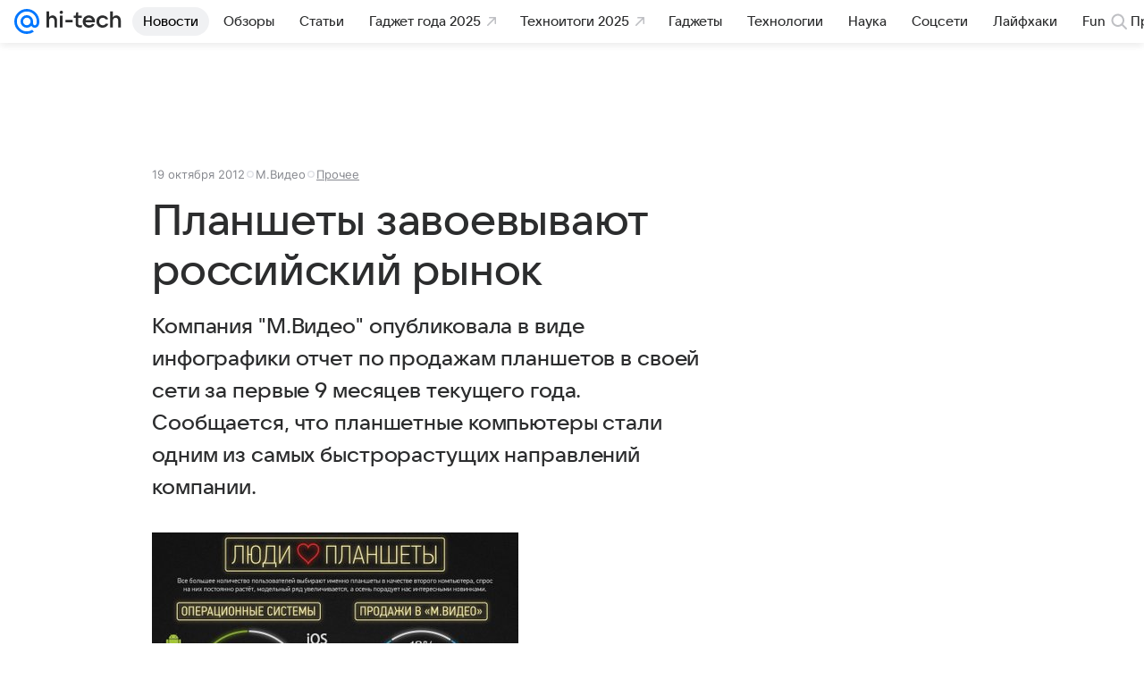

--- FILE ---
content_type: text/plain; charset=utf-8
request_url: https://media-stat.mail.ru/metrics/1.0/
body_size: 658
content:
eyJhbGciOiJkaXIiLCJjdHkiOiJKV1QiLCJlbmMiOiJBMjU2R0NNIiwidHlwIjoiSldUIn0..PvluMlfQHK0nnWkn.[base64].ENoKd6CrBZZdJd3qAU3BKA